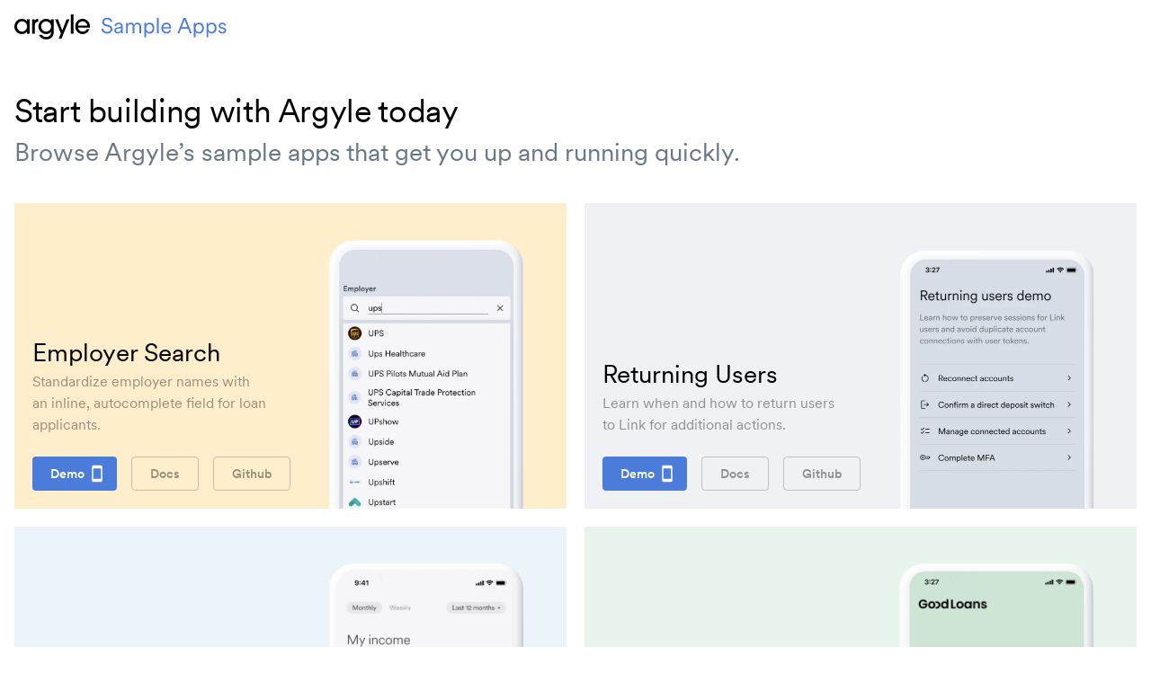

--- FILE ---
content_type: text/html; charset=utf-8
request_url: https://sampleapps.argyle.com/
body_size: 4987
content:
<!DOCTYPE html><html><head><meta charSet="utf-8"/><title>Argyle Sample Apps</title><meta name="viewport" content="width=device-width, initial-scale=1, viewport-fit=cover, maximum-scale=5, minimum-scale=1, user-scalable=yes"/><meta name="keywords" content="cash advance apps, direct deposit apps, employment verification api, income verification api, direct deposit api, payouts api, verify employment api, alternative data, alternative credit data, alternative data lending, alternative data for lending, employment data"/><meta name="description" itemProp="description" content="Check out Argyle’s new app templates that help you simplify implementation and reduce your time to market."/><meta itemProp="image" content="https://res.cloudinary.com/argyle-media/image/upload/v1659706306/argyle-x/homepage/meta-home.png"/><meta property="og:type" content="website"/><meta property="og:url" content="https://sampleapps.argyle.com/"/><meta property="og:title" content="Sample Apps to Accelerate Your Build"/><meta property="og:description" content="Check out Argyle’s new app templates that help you simplify implementation and reduce your time to market."/><meta property="og:image" content="https://res.cloudinary.com/argyle-media/image/upload/v1659706306/argyle-x/homepage/meta-home.png"/><meta property="twitter:card" content="summary_large_image"/><meta property="twitter:url" content="https://sampleapps.argyle.com/"/><meta property="twitter:title" content="Sample Apps to Accelerate Your Build"/><meta property="twitter:description" content="Check out Argyle’s new app templates that help you simplify implementation and reduce your time to market."/><meta property="twitter:image" content="https://res.cloudinary.com/argyle-media/image/upload/v1659706306/argyle-x/homepage/meta-home.png"/><meta name="robots" content="index, follow"/><link rel="icon" href="/favicon.ico"/><meta name="next-head-count" content="18"/><link rel="preload" href="/_next/static/css/ca98a515d39d3b55.css" as="style"/><link rel="stylesheet" href="/_next/static/css/ca98a515d39d3b55.css" data-n-g=""/><noscript data-n-css=""></noscript><script defer="" nomodule="" src="/_next/static/chunks/polyfills-78c92fac7aa8fdd8.js"></script><script src="/_next/static/chunks/webpack-ee7e63bc15b31913.js" defer=""></script><script src="/_next/static/chunks/framework-305cb810cde7afac.js" defer=""></script><script src="/_next/static/chunks/main-7834c4bd6eea7df9.js" defer=""></script><script src="/_next/static/chunks/pages/_app-5270bf69a56f95a3.js" defer=""></script><script src="/_next/static/chunks/978-b1505f19775f016d.js" defer=""></script><script src="/_next/static/chunks/pages/index-e1358c4b98797913.js" defer=""></script><script src="/_next/static/FfrgGChEuvpiCO0Z7TFNZ/_buildManifest.js" defer=""></script><script src="/_next/static/FfrgGChEuvpiCO0Z7TFNZ/_ssgManifest.js" defer=""></script></head><body><div id="__next"><script async="" src="https://www.googletagmanager.com/gtag/js?id=undefined"></script><div class="mx-auto flex flex-col"><div class="mx-auto px-4 min-h-screen flex flex-col w-full max-w-[1600px]"><header class="flex mt-16 mb-60 items-center"><a target="_blank" href="https://develop.argyle.com"><svg width="84" height="28" fill="none" viewBox="0 0 84 28" class="mr-12 hidden xl:block"><path fill="currentColor" fill-rule="evenodd" d="M62.756 21.531h3.002V0h-3.002v21.531zM19.687 5.411v16.12h3.002v-9.05c0-2.705 1.329-4.305 3.926-4.393V4.975c-2.107.117-3.348.815-4.07 1.891h-.058V5.412h-2.8zM8.457 7.74c3.32 0 5.571 2.618 5.571 5.76 0 3.055-2.453 5.674-5.57 5.674-3.003 0-5.456-2.647-5.456-5.674 0-3.17 2.453-5.76 5.455-5.76zm5.513 11.289v2.502h3.002V5.412H13.97v2.27h-.057c-1.241-1.834-3.204-2.707-5.542-2.707C3.666 4.975 0 8.583 0 13.733c0 4.656 3.81 8.205 8.486 8.205 2.28 0 4.301-.99 5.427-2.91h.057zm26.847-5.558c0-3.782-2.857-5.732-5.628-5.732-2.973 0-5.484 2.59-5.484 5.732 0 3.085 2.54 5.703 5.513 5.703 3.493 0 5.6-3.084 5.6-5.703zm-.057 5.936c-1.242 1.688-3.233 2.532-5.514 2.532-4.59 0-8.543-3.987-8.543-8.351 0-4.86 3.752-8.613 8.572-8.613 2.079 0 4.273.873 5.542 2.3V5.411h3.002v13.995c0 5.237-3.204 8.466-8.63 8.466-3.666 0-6.552-1.949-7.91-5.09h3.35c1.125 1.6 2.626 2.327 4.589 2.327 3.666 0 5.6-2.008 5.6-5.703h-.058zm10.906 1.804l-2.337 5.703h3.116l8.833-21.502h-3.233l-4.82 12.511-4.705-12.51h-3.233l6.379 15.798zM75.802 7.739c2.57 0 4.965 1.979 5.196 4.714H70.664c.231-2.764 2.685-4.714 5.138-4.714zm.116 11.435c-2.453 0-4.561-1.716-5.254-4.393h13.25c.086-.553.086-1.019.086-1.513 0-4.627-3.579-8.293-8.284-8.293-4.243 0-8.054 3.55-8.054 8.642 0 4.306 3.638 8.322 8.14 8.322 3.435 0 6.437-2.154 7.679-5.471h-3.002c-.924 1.717-2.685 2.706-4.56 2.706z" clip-rule="evenodd"></path></svg><svg width="70" height="23" fill="none" viewBox="0 0 84 28" class="mr-12 block xl:hidden"><path fill="currentColor" fill-rule="evenodd" d="M62.756 21.531h3.002V0h-3.002v21.531zM19.687 5.411v16.12h3.002v-9.05c0-2.705 1.329-4.305 3.926-4.393V4.975c-2.107.117-3.348.815-4.07 1.891h-.058V5.412h-2.8zM8.457 7.74c3.32 0 5.571 2.618 5.571 5.76 0 3.055-2.453 5.674-5.57 5.674-3.003 0-5.456-2.647-5.456-5.674 0-3.17 2.453-5.76 5.455-5.76zm5.513 11.289v2.502h3.002V5.412H13.97v2.27h-.057c-1.241-1.834-3.204-2.707-5.542-2.707C3.666 4.975 0 8.583 0 13.733c0 4.656 3.81 8.205 8.486 8.205 2.28 0 4.301-.99 5.427-2.91h.057zm26.847-5.558c0-3.782-2.857-5.732-5.628-5.732-2.973 0-5.484 2.59-5.484 5.732 0 3.085 2.54 5.703 5.513 5.703 3.493 0 5.6-3.084 5.6-5.703zm-.057 5.936c-1.242 1.688-3.233 2.532-5.514 2.532-4.59 0-8.543-3.987-8.543-8.351 0-4.86 3.752-8.613 8.572-8.613 2.079 0 4.273.873 5.542 2.3V5.411h3.002v13.995c0 5.237-3.204 8.466-8.63 8.466-3.666 0-6.552-1.949-7.91-5.09h3.35c1.125 1.6 2.626 2.327 4.589 2.327 3.666 0 5.6-2.008 5.6-5.703h-.058zm10.906 1.804l-2.337 5.703h3.116l8.833-21.502h-3.233l-4.82 12.511-4.705-12.51h-3.233l6.379 15.798zM75.802 7.739c2.57 0 4.965 1.979 5.196 4.714H70.664c.231-2.764 2.685-4.714 5.138-4.714zm.116 11.435c-2.453 0-4.561-1.716-5.254-4.393h13.25c.086-.553.086-1.019.086-1.513 0-4.627-3.579-8.293-8.284-8.293-4.243 0-8.054 3.55-8.054 8.642 0 4.306 3.638 8.322 8.14 8.322 3.435 0 6.437-2.154 7.679-5.471h-3.002c-.924 1.717-2.685 2.706-4.56 2.706z" clip-rule="evenodd"></path></svg></a><a target="_self" href="/"><svg width="140" height="23" viewBox="0 0 140 23" fill="currentColor" class="mr-12 hidden xl:block"><path d="M12.792 4.848C12.36 2.88 10.8.648 7.128.648c-3.072 0-5.52 2.28-5.52 4.944 0 2.496 1.704 4.032 4.056 4.56l2.496.552c1.8.408 2.76 1.488 2.76 2.88 0 1.632-1.32 2.928-3.768 2.928-2.688 0-4.152-1.824-4.344-3.84l-1.896.6c.312 2.496 2.304 5.064 6.24 5.064 3.552 0 5.784-2.304 5.784-4.92 0-2.4-1.632-4.104-4.368-4.704L6.072 8.16c-1.56-.336-2.448-1.32-2.448-2.688 0-1.728 1.56-3.024 3.528-3.024 2.448.024 3.576 1.608 3.84 3.048l1.8-.648Zm2.28 10.104c0 1.752 1.416 3.384 3.792 3.384 2.064 0 3.312-1.128 3.816-2.064 0 .888.096 1.464.144 1.728h1.872c-.072-.36-.144-.96-.144-1.92v-5.808c0-2.232-1.368-4.104-4.632-4.104-2.472 0-4.392 1.488-4.632 3.672l1.824.432C17.28 8.808 18.288 7.8 19.968 7.8c1.8 0 2.664.984 2.664 2.28 0 .504-.192.864-1.032.984l-3.096.456c-2.016.288-3.432 1.416-3.432 3.432Zm4.032 1.752c-1.32 0-2.112-.912-2.112-1.848 0-1.128.792-1.752 1.896-1.92l3.744-.552v.768c0 2.448-1.536 3.552-3.528 3.552Zm10.937-10.2h-1.872V18h1.92v-6.96c0-1.8 1.128-3.144 2.856-3.144 1.824 0 2.664 1.224 2.664 2.808V18h1.92v-6.984c0-1.728 1.152-3.12 2.856-3.12 1.8 0 2.64 1.224 2.64 2.808V18h1.92v-7.512c0-2.88-1.872-4.32-3.96-4.32-1.632 0-3.072.72-3.888 2.352-.576-1.512-1.944-2.352-3.528-2.352-1.488 0-2.88.768-3.528 1.968V6.504ZM50.456 22.56v-6.336c.6 1.08 1.92 2.112 3.888 2.112 3.312 0 5.28-2.664 5.28-6.096s-1.848-6.072-5.232-6.072c-2.04 0-3.384 1.08-3.984 2.256v-1.92h-1.872V22.56h1.92Zm3.6-5.952c-2.208 0-3.648-1.824-3.648-4.368 0-2.544 1.416-4.344 3.648-4.344s3.648 1.8 3.648 4.344c0 2.544-1.44 4.368-3.648 4.368ZM64.52 18V.648h-1.92V18h1.92Zm4.975-6.864c.12-1.704 1.464-3.264 3.456-3.264 2.184 0 3.36 1.44 3.408 3.264h-6.864Zm7.128 3c-.456 1.368-1.512 2.472-3.456 2.472-2.064 0-3.72-1.56-3.72-3.744v-.096h8.856c.024-.168.048-.432.048-.672 0-3.504-1.944-5.928-5.424-5.928-2.904 0-5.448 2.424-5.448 6.048 0 3.864 2.616 6.12 5.688 6.12 2.664 0 4.464-1.608 5.112-3.6l-1.656-.6ZM99.101 18h2.184L94.445.984h-2.352L85.277 18h2.184l1.896-4.968h7.8L99.1 18ZM93.245 3.048l3.192 8.136h-6.36l3.168-8.136Zm12.289 19.512v-6.336c.6 1.08 1.92 2.112 3.888 2.112 3.312 0 5.28-2.664 5.28-6.096s-1.848-6.072-5.232-6.072c-2.04 0-3.384 1.08-3.984 2.256v-1.92h-1.872V22.56h1.92Zm3.6-5.952c-2.208 0-3.648-1.824-3.648-4.368 0-2.544 1.416-4.344 3.648-4.344s3.648 1.8 3.648 4.344c0 2.544-1.44 4.368-3.648 4.368Zm10.463 5.952v-6.336c.6 1.08 1.92 2.112 3.888 2.112 3.312 0 5.28-2.664 5.28-6.096s-1.848-6.072-5.232-6.072c-2.04 0-3.384 1.08-3.984 2.256v-1.92h-1.872V22.56h1.92Zm3.6-5.952c-2.208 0-3.648-1.824-3.648-4.368 0-2.544 1.416-4.344 3.648-4.344s3.648 1.8 3.648 4.344c0 2.544-1.44 4.368-3.648 4.368Zm7.606-1.632c.192 1.44 1.56 3.36 4.584 3.36 2.736 0 4.152-1.824 4.152-3.48 0-1.704-1.104-2.88-3.12-3.336l-1.872-.432c-1.008-.24-1.512-.744-1.512-1.56 0-.96.936-1.728 2.136-1.728 1.824 0 2.424 1.272 2.568 2.064l1.704-.624c-.264-1.176-1.296-3.072-4.272-3.072-2.184 0-4.008 1.56-4.008 3.48 0 1.656 1.104 2.784 2.856 3.192l1.872.432c1.056.24 1.752.816 1.752 1.68 0 .984-.864 1.752-2.232 1.752-1.728 0-2.712-1.008-2.88-2.328l-1.728.6Z" fill="#4C7CDA"></path></svg><svg width="106" height="28" viewBox="0 0 140 23" fill="currentColor" class="mr-12 block xl:hidden"><path d="M12.792 4.848C12.36 2.88 10.8.648 7.128.648c-3.072 0-5.52 2.28-5.52 4.944 0 2.496 1.704 4.032 4.056 4.56l2.496.552c1.8.408 2.76 1.488 2.76 2.88 0 1.632-1.32 2.928-3.768 2.928-2.688 0-4.152-1.824-4.344-3.84l-1.896.6c.312 2.496 2.304 5.064 6.24 5.064 3.552 0 5.784-2.304 5.784-4.92 0-2.4-1.632-4.104-4.368-4.704L6.072 8.16c-1.56-.336-2.448-1.32-2.448-2.688 0-1.728 1.56-3.024 3.528-3.024 2.448.024 3.576 1.608 3.84 3.048l1.8-.648Zm2.28 10.104c0 1.752 1.416 3.384 3.792 3.384 2.064 0 3.312-1.128 3.816-2.064 0 .888.096 1.464.144 1.728h1.872c-.072-.36-.144-.96-.144-1.92v-5.808c0-2.232-1.368-4.104-4.632-4.104-2.472 0-4.392 1.488-4.632 3.672l1.824.432C17.28 8.808 18.288 7.8 19.968 7.8c1.8 0 2.664.984 2.664 2.28 0 .504-.192.864-1.032.984l-3.096.456c-2.016.288-3.432 1.416-3.432 3.432Zm4.032 1.752c-1.32 0-2.112-.912-2.112-1.848 0-1.128.792-1.752 1.896-1.92l3.744-.552v.768c0 2.448-1.536 3.552-3.528 3.552Zm10.937-10.2h-1.872V18h1.92v-6.96c0-1.8 1.128-3.144 2.856-3.144 1.824 0 2.664 1.224 2.664 2.808V18h1.92v-6.984c0-1.728 1.152-3.12 2.856-3.12 1.8 0 2.64 1.224 2.64 2.808V18h1.92v-7.512c0-2.88-1.872-4.32-3.96-4.32-1.632 0-3.072.72-3.888 2.352-.576-1.512-1.944-2.352-3.528-2.352-1.488 0-2.88.768-3.528 1.968V6.504ZM50.456 22.56v-6.336c.6 1.08 1.92 2.112 3.888 2.112 3.312 0 5.28-2.664 5.28-6.096s-1.848-6.072-5.232-6.072c-2.04 0-3.384 1.08-3.984 2.256v-1.92h-1.872V22.56h1.92Zm3.6-5.952c-2.208 0-3.648-1.824-3.648-4.368 0-2.544 1.416-4.344 3.648-4.344s3.648 1.8 3.648 4.344c0 2.544-1.44 4.368-3.648 4.368ZM64.52 18V.648h-1.92V18h1.92Zm4.975-6.864c.12-1.704 1.464-3.264 3.456-3.264 2.184 0 3.36 1.44 3.408 3.264h-6.864Zm7.128 3c-.456 1.368-1.512 2.472-3.456 2.472-2.064 0-3.72-1.56-3.72-3.744v-.096h8.856c.024-.168.048-.432.048-.672 0-3.504-1.944-5.928-5.424-5.928-2.904 0-5.448 2.424-5.448 6.048 0 3.864 2.616 6.12 5.688 6.12 2.664 0 4.464-1.608 5.112-3.6l-1.656-.6ZM99.101 18h2.184L94.445.984h-2.352L85.277 18h2.184l1.896-4.968h7.8L99.1 18ZM93.245 3.048l3.192 8.136h-6.36l3.168-8.136Zm12.289 19.512v-6.336c.6 1.08 1.92 2.112 3.888 2.112 3.312 0 5.28-2.664 5.28-6.096s-1.848-6.072-5.232-6.072c-2.04 0-3.384 1.08-3.984 2.256v-1.92h-1.872V22.56h1.92Zm3.6-5.952c-2.208 0-3.648-1.824-3.648-4.368 0-2.544 1.416-4.344 3.648-4.344s3.648 1.8 3.648 4.344c0 2.544-1.44 4.368-3.648 4.368Zm10.463 5.952v-6.336c.6 1.08 1.92 2.112 3.888 2.112 3.312 0 5.28-2.664 5.28-6.096s-1.848-6.072-5.232-6.072c-2.04 0-3.384 1.08-3.984 2.256v-1.92h-1.872V22.56h1.92Zm3.6-5.952c-2.208 0-3.648-1.824-3.648-4.368 0-2.544 1.416-4.344 3.648-4.344s3.648 1.8 3.648 4.344c0 2.544-1.44 4.368-3.648 4.368Zm7.606-1.632c.192 1.44 1.56 3.36 4.584 3.36 2.736 0 4.152-1.824 4.152-3.48 0-1.704-1.104-2.88-3.12-3.336l-1.872-.432c-1.008-.24-1.512-.744-1.512-1.56 0-.96.936-1.728 2.136-1.728 1.824 0 2.424 1.272 2.568 2.064l1.704-.624c-.264-1.176-1.296-3.072-4.272-3.072-2.184 0-4.008 1.56-4.008 3.48 0 1.656 1.104 2.784 2.856 3.192l1.872.432c1.056.24 1.752.816 1.752 1.68 0 .984-.864 1.752-2.232 1.752-1.728 0-2.712-1.008-2.88-2.328l-1.728.6Z" fill="#4C7CDA"></path></svg></a></header><h1 class="text-pageTitle font-normal tracking-[-.01em] text-black pb-8">Start building with Argyle today</h1><h2 class="text-subheading xl:text-heading font-normal text-misty-600 pb-40">Browse Argyle’s sample apps that get you up and running quickly.</h2><div class="grid w-full gap-60 xl:gap-20  grid-cols-1 xl:grid-cols-2"><div class="block xl:flex min-h-[340px] w-full bg-transparent overflow-hidden bg-white xl:bg-yellow-100"><div class="flex xl:hidden w-full h-full max-h-[160px] mx-auto relative overflow-hidden bg-misty-100"><picture class="max-h-[140px] mx-auto relative block w-full h-full max-w-[140px] pt-20"><source srcSet="https://res.cloudinary.com/argyle-media/image/upload/dpr_auto,q_90/v1659695034/argyle-x/homepage/employer-search-mobile-v2.webp" type="image/webp"/><img src="https://res.cloudinary.com/argyle-media/image/upload/dpr_auto,q_90/v1659695034/argyle-x/homepage/employer-search-mobile-v2.webp" alt="Employer Search" width="140" height="140"/></picture></div><div class="max-w-[302px] mt-20 xl:mt-auto xl:pl-20 pb-20 pr-20"><h1 class="text-title font-normal pb-8 pointer-events-none">Employer Search</h1><p class="text-base font-normal text-gray-T40 leading-[24px] pb-24 pointer-events-none">Standardize employer names with an inline, autocomplete field for loan applicants.</p><div class="flex"><a href="https://sampleapps.argyle.com/employer-search" target="_blank" class="text-sm font-medium rounded px-20 py-8 flex items-center cursor-pointer mr-16 pl-20 pr-16 py-8 text-white bg-blue-600 hover:bg-black transition-button">Demo<div class="ml-8"><svg width="12" height="20" fill="currentColor" viewBox="0 0 12 20"><path d="M10.18 15.82V4.18H1.82v11.64h8.36Zm0-14.96c.442 0 .82.169 1.133.507.338.313.507.69.507 1.133v15c0 .443-.169.833-.508 1.172-.312.338-.69.508-1.132.508H1.82c-.442 0-.833-.17-1.172-.508A1.676 1.676 0 0 1 .18 17.5v-15c0-.443.156-.833.468-1.172C.987.99 1.378.82 1.82.82l8.36.04Z" fill="#fff"></path></svg></div></a><a href="https://argyle.com/docs/overview/employer-search" target="_blank" class="text-sm font-medium rounded px-20 py-8 flex items-center cursor-pointer mr-16 bg-transparent text-gray-T40 border border-gray-T20 hover:border-blue-600 hover:text-blue-600 transition-button">Docs</a><a href="https://github.com/argyle-sample-apps/employer-search" target="_blank" class="text-sm font-medium rounded px-20 py-8 flex items-center cursor-pointer bg-transparent text-gray-T40 border border-gray-T20 hover:border-blue-600 hover:text-blue-600 transition-button">Github</a></div></div><div class="hidden xl:block ml-auto relative w-full h-full xl:max-w-[216px] xl:max-h-[300px] xl:mr-48 mr-20 xl:mt-auto"><picture><source srcSet="https://res.cloudinary.com/argyle-media/image/upload/dpr_auto,q_90/v1659695034/argyle-x/homepage/employer-search-v2.webp" type="image/webp"/><img src="https://res.cloudinary.com/argyle-media/image/upload/dpr_auto,q_90/v1659695034/argyle-x/homepage/employer-search-v2.webp" alt="Employer Search" width="216" height="300"/></picture></div></div><div class="block xl:flex min-h-[340px] w-full bg-transparent overflow-hidden bg-white xl:bg-misty-100"><div class="flex xl:hidden w-full h-full max-h-[160px] mx-auto relative overflow-hidden bg-misty-100"><picture class="max-h-[140px] mx-auto relative block w-full h-full max-w-[140px] mt-auto mx-auto pt-3 xl:pt2 xl:max-w-[216px] xl:max-h-[300px] xl:mr-48 xl:mt-auto"><source srcSet="https://res.cloudinary.com/argyle-media/image/upload/dpr_auto,q_90/v1659695034/argyle-x/homepage/returning-users-mobile.webp" type="image/webp"/><img src="https://res.cloudinary.com/argyle-media/image/upload/dpr_auto,q_90/v1659695034/argyle-x/homepage/returning-users-mobile.webp" alt="Returning Users" width="140" height="140"/></picture></div><div class="max-w-[302px] mt-20 xl:mt-auto xl:pl-20 pb-20 pr-20"><h1 class="text-title font-normal pb-8 pointer-events-none">Returning Users</h1><p class="text-base font-normal text-gray-T40 leading-[24px] pb-24 pointer-events-none">Learn when and how to return users to Link for additional actions.</p><div class="flex"><a href="https://sampleapps.argyle.com/returning-users" target="_blank" class="text-sm font-medium rounded px-20 py-8 flex items-center cursor-pointer mr-16 pl-20 pr-16 py-8 text-white bg-blue-600 hover:bg-black transition-button">Demo<div class="ml-8"><svg width="12" height="20" fill="currentColor" viewBox="0 0 12 20"><path d="M10.18 15.82V4.18H1.82v11.64h8.36Zm0-14.96c.442 0 .82.169 1.133.507.338.313.507.69.507 1.133v15c0 .443-.169.833-.508 1.172-.312.338-.69.508-1.132.508H1.82c-.442 0-.833-.17-1.172-.508A1.676 1.676 0 0 1 .18 17.5v-15c0-.443.156-.833.468-1.172C.987.99 1.378.82 1.82.82l8.36.04Z" fill="#fff"></path></svg></div></a><a href="https://argyle.com/docs/overview/returning-users" target="_blank" class="text-sm font-medium rounded px-20 py-8 flex items-center cursor-pointer mr-16 bg-transparent text-gray-T40 border border-gray-T20 hover:border-blue-600 hover:text-blue-600 transition-button">Docs</a><a href="https://github.com/argyle-sample-apps/returning-users" target="_blank" class="text-sm font-medium rounded px-20 py-8 flex items-center cursor-pointer bg-transparent text-gray-T40 border border-gray-T20 hover:border-blue-600 hover:text-blue-600 transition-button">Github</a></div></div><div class="hidden xl:block ml-auto relative w-full h-full max-w-[140px] mt-auto mx-auto pt-3 xl:pt2 xl:max-w-[216px] xl:max-h-[300px] xl:mr-48 xl:mt-auto"><picture><source srcSet="https://res.cloudinary.com/argyle-media/image/upload/dpr_auto,q_90/v1659695034/argyle-x/homepage/returning-users.webp" type="image/webp"/><img src="https://res.cloudinary.com/argyle-media/image/upload/dpr_auto,q_90/v1659695034/argyle-x/homepage/returning-users.webp" alt="Returning Users" width="216" height="300"/></picture></div></div><div class="block xl:flex min-h-[340px] w-full bg-transparent overflow-hidden bg-white xl:bg-cyan-100"><div class="flex xl:hidden w-full h-full max-h-[160px] mx-auto relative overflow-hidden bg-cyan-100"><picture class="max-h-[140px] mx-auto relative block w-full h-full max-w-[140px] pt-20"><source srcSet="https://res.cloudinary.com/argyle-media/image/upload/dpr_auto,q_90/v1659695034/argyle-x/homepage/income-visualizer-line-desktop.webp" type="image/webp"/><img src="https://res.cloudinary.com/argyle-media/image/upload/dpr_auto,q_90/v1659695034/argyle-x/homepage/income-visualizer-line-desktop.webp" alt="Income Visualizer" width="140" height="140"/></picture></div><div class="max-w-[302px] mt-20 xl:mt-auto xl:pl-20 pb-20 pr-20"><h1 class="text-title font-normal pb-8 pointer-events-none">Income Visualizer</h1><p class="text-base font-normal text-gray-T40 leading-[24px] pb-24 pointer-events-none">Visualize income data for your customers and provide valuable insights.</p><div class="flex"><a href="https://sampleapps.argyle.com/income-visualizer" target="_blank" class="text-sm font-medium rounded px-20 py-8 flex items-center cursor-pointer mr-16 pl-20 pr-16 py-8 text-white bg-blue-600 hover:bg-black transition-button">Demo<div class="ml-8"><svg width="12" height="20" fill="currentColor" viewBox="0 0 12 20"><path d="M10.18 15.82V4.18H1.82v11.64h8.36Zm0-14.96c.442 0 .82.169 1.133.507.338.313.507.69.507 1.133v15c0 .443-.169.833-.508 1.172-.312.338-.69.508-1.132.508H1.82c-.442 0-.833-.17-1.172-.508A1.676 1.676 0 0 1 .18 17.5v-15c0-.443.156-.833.468-1.172C.987.99 1.378.82 1.82.82l8.36.04Z" fill="#fff"></path></svg></div></a><a href="https://argyle.com/docs/overview/income-visualizer" target="_blank" class="text-sm font-medium rounded px-20 py-8 flex items-center cursor-pointer mr-16 bg-transparent text-gray-T40 border border-gray-T20 hover:border-blue-600 hover:text-blue-600 transition-button">Docs</a><a href="https://github.com/argyle-sample-apps/income-visualizer" target="_blank" class="text-sm font-medium rounded px-20 py-8 flex items-center cursor-pointer bg-transparent text-gray-T40 border border-gray-T20 hover:border-blue-600 hover:text-blue-600 transition-button">Github</a></div></div><div class="hidden xl:block ml-auto relative w-full h-full xl:max-w-[216px] xl:max-h-[300px] xl:mr-48 mr-20 xl:mt-auto"><picture><source srcSet="https://res.cloudinary.com/argyle-media/image/upload/dpr_auto,q_90/v1659695034/argyle-x/homepage/income-visualizer-line-desktop.webp" type="image/webp"/><img src="https://res.cloudinary.com/argyle-media/image/upload/dpr_auto,q_90/v1659695034/argyle-x/homepage/income-visualizer-line-desktop.webp" alt="Income Visualizer" width="216" height="300"/></picture></div></div><div class="block xl:flex min-h-[340px] w-full bg-transparent overflow-hidden bg-white xl:bg-green-100"><div class="flex xl:hidden w-full h-full max-h-[160px] mx-auto relative overflow-hidden bg-green-100"><picture class="max-h-[140px] mx-auto relative block w-full h-full max-w-[140px] pt-20"><source srcSet="https://res.cloudinary.com/argyle-media/image/upload/dpr_auto,q_90/v1659695034/argyle-x/homepage/ewa-desktop.webp" type="image/webp"/><img src="https://res.cloudinary.com/argyle-media/image/upload/dpr_auto,q_90/v1659695034/argyle-x/homepage/ewa-desktop.webp" alt="EWA App" width="140" height="140"/></picture></div><div class="max-w-[302px] mt-20 xl:mt-auto xl:pl-20 pb-20 pr-20"><h1 class="text-title font-normal pb-8 pointer-events-none">EWA App</h1><p class="text-base font-normal text-gray-T40 leading-[24px] pb-24 pointer-events-none">Implement an earned wage access (EWA) solution for your customers.</p><div class="flex"><a href="https://sampleapps.argyle.com/ewa" target="_blank" class="text-sm font-medium rounded px-20 py-8 flex items-center cursor-pointer mr-16 pl-20 pr-16 py-8 text-white bg-blue-600 hover:bg-black transition-button">Demo<div class="ml-8"><svg width="12" height="20" fill="currentColor" viewBox="0 0 12 20"><path d="M10.18 15.82V4.18H1.82v11.64h8.36Zm0-14.96c.442 0 .82.169 1.133.507.338.313.507.69.507 1.133v15c0 .443-.169.833-.508 1.172-.312.338-.69.508-1.132.508H1.82c-.442 0-.833-.17-1.172-.508A1.676 1.676 0 0 1 .18 17.5v-15c0-.443.156-.833.468-1.172C.987.99 1.378.82 1.82.82l8.36.04Z" fill="#fff"></path></svg></div></a><a href="https://argyle.com/docs/overview/ewa-app" target="_blank" class="text-sm font-medium rounded px-20 py-8 flex items-center cursor-pointer mr-16 bg-transparent text-gray-T40 border border-gray-T20 hover:border-blue-600 hover:text-blue-600 transition-button">Docs</a><a href="https://github.com/argyle-sample-apps/ewa" target="_blank" class="text-sm font-medium rounded px-20 py-8 flex items-center cursor-pointer bg-transparent text-gray-T40 border border-gray-T20 hover:border-blue-600 hover:text-blue-600 transition-button">Github</a></div></div><div class="hidden xl:block ml-auto relative w-full h-full xl:max-w-[216px] xl:max-h-[300px] xl:mr-48 mr-20 xl:mt-auto"><picture><source srcSet="https://res.cloudinary.com/argyle-media/image/upload/dpr_auto,q_90/v1659695034/argyle-x/homepage/ewa-desktop.webp" type="image/webp"/><img src="https://res.cloudinary.com/argyle-media/image/upload/dpr_auto,q_90/v1659695034/argyle-x/homepage/ewa-desktop.webp" alt="EWA App" width="216" height="300"/></picture></div></div><div class="block xl:flex min-h-[340px] w-full bg-transparent overflow-hidden bg-white xl:bg-olive-100"><div class="flex xl:hidden w-full h-full max-h-[160px] mx-auto relative overflow-hidden bg-olive-100"><picture class="max-h-[140px] mx-auto relative block w-full h-full max-w-[140px] pt-20"><source srcSet="https://res.cloudinary.com/argyle-media/image/upload/dpr_auto,q_90/v1659695034/argyle-x/homepage/loan-app-mobile.webp" type="image/webp"/><img src="https://res.cloudinary.com/argyle-media/image/upload/dpr_auto,q_90/v1659695034/argyle-x/homepage/loan-app-mobile.webp" alt="Loan App" width="140" height="140"/></picture></div><div class="max-w-[302px] mt-20 xl:mt-auto xl:pl-20 pb-20 pr-20"><h1 class="text-title font-normal pb-8 pointer-events-none">Loan App</h1><p class="text-base font-normal text-gray-T40 leading-[24px] pb-24 pointer-events-none">Implement a modern loan application powered by income data.</p><div class="flex"><a href="https://sampleapps.argyle.com/loan-app" target="_blank" class="text-sm font-medium rounded px-20 py-8 flex items-center cursor-pointer mr-16 pl-20 pr-16 py-8 text-white bg-blue-600 hover:bg-black transition-button">Demo<div class="ml-8"><svg width="12" height="20" fill="currentColor" viewBox="0 0 12 20"><path d="M10.18 15.82V4.18H1.82v11.64h8.36Zm0-14.96c.442 0 .82.169 1.133.507.338.313.507.69.507 1.133v15c0 .443-.169.833-.508 1.172-.312.338-.69.508-1.132.508H1.82c-.442 0-.833-.17-1.172-.508A1.676 1.676 0 0 1 .18 17.5v-15c0-.443.156-.833.468-1.172C.987.99 1.378.82 1.82.82l8.36.04Z" fill="#fff"></path></svg></div></a><a href="https://argyle.com/docs/overview/loan-app" target="_blank" class="text-sm font-medium rounded px-20 py-8 flex items-center cursor-pointer mr-16 bg-transparent text-gray-T40 border border-gray-T20 hover:border-blue-600 hover:text-blue-600 transition-button">Docs</a><a href="https://github.com/argyle-sample-apps/loan-app" target="_blank" class="text-sm font-medium rounded px-20 py-8 flex items-center cursor-pointer bg-transparent text-gray-T40 border border-gray-T20 hover:border-blue-600 hover:text-blue-600 transition-button">Github</a></div></div><div class="hidden xl:block ml-auto relative w-full h-full xl:max-w-[216px] xl:max-h-[300px] xl:mr-48 mr-20 xl:mt-auto"><picture><source srcSet="https://res.cloudinary.com/argyle-media/image/upload/dpr_auto,q_90/v1659695034/argyle-x/homepage/loan-app.webp" type="image/webp"/><img src="https://res.cloudinary.com/argyle-media/image/upload/dpr_auto,q_90/v1659695034/argyle-x/homepage/loan-app.webp" alt="Loan App" width="216" height="300"/></picture></div></div><div class="block xl:flex min-h-[340px] w-full bg-transparent overflow-hidden bg-white xl:bg-misty-100"><div class="flex xl:hidden w-full h-full max-h-[160px] mx-auto relative overflow-hidden bg-yellow-100"><picture class="max-h-[140px] mx-auto relative block w-full h-full max-w-[140px] pt-20"><source srcSet="https://res.cloudinary.com/argyle-media/image/upload/dpr_auto,q_90/v1659695034/argyle-x/homepage/bank-app-mobile.webp" type="image/webp"/><img src="https://res.cloudinary.com/argyle-media/image/upload/dpr_auto,q_90/v1659695034/argyle-x/homepage/bank-app-mobile.webp" alt="Bank App" width="140" height="140"/></picture></div><div class="max-w-[302px] mt-20 xl:mt-auto xl:pl-20 pb-20 pr-20"><h1 class="text-title font-normal pb-8 pointer-events-none">Bank App</h1><p class="text-base font-normal text-gray-T40 leading-[24px] pb-24 pointer-events-none">Implement a modern banking application powered by income data.</p><div class="flex"><a href="https://sampleapps.argyle.com/bank" target="_blank" class="text-sm font-medium rounded px-20 py-8 flex items-center cursor-pointer mr-16 pl-20 pr-16 py-8 text-white bg-blue-600 hover:bg-black transition-button">Demo<div class="ml-8"><svg width="12" height="20" fill="currentColor" viewBox="0 0 12 20"><path d="M10.18 15.82V4.18H1.82v11.64h8.36Zm0-14.96c.442 0 .82.169 1.133.507.338.313.507.69.507 1.133v15c0 .443-.169.833-.508 1.172-.312.338-.69.508-1.132.508H1.82c-.442 0-.833-.17-1.172-.508A1.676 1.676 0 0 1 .18 17.5v-15c0-.443.156-.833.468-1.172C.987.99 1.378.82 1.82.82l8.36.04Z" fill="#fff"></path></svg></div></a><a href="https://argyle.com/docs/overview/bank-app" target="_blank" class="text-sm font-medium rounded px-20 py-8 flex items-center cursor-pointer mr-16 bg-transparent text-gray-T40 border border-gray-T20 hover:border-blue-600 hover:text-blue-600 transition-button">Docs</a><a href="https://github.com/argyle-sample-apps/bank" target="_blank" class="text-sm font-medium rounded px-20 py-8 flex items-center cursor-pointer bg-transparent text-gray-T40 border border-gray-T20 hover:border-blue-600 hover:text-blue-600 transition-button">Github</a></div></div><div class="hidden xl:block ml-auto relative w-full h-full xl:max-w-[216px] xl:max-h-[300px] xl:mr-48 mr-20 xl:mt-auto"><picture><source srcSet="https://res.cloudinary.com/argyle-media/image/upload/dpr_auto,q_90/v1659695034/argyle-x/homepage/bank-app.webp" type="image/webp"/><img src="https://res.cloudinary.com/argyle-media/image/upload/dpr_auto,q_90/v1659695034/argyle-x/homepage/bank-app.webp" alt="Bank App" width="216" height="300"/></picture></div></div><div class="block xl:flex min-h-[340px] w-full bg-transparent overflow-hidden bg-white xl:bg-misty-200"><div class="flex xl:hidden w-full h-full max-h-[160px] mx-auto relative overflow-hidden bg-misty-200"><picture class="max-h-[140px] mx-auto relative block w-full h-full max-w-[140px] mt-auto mx-auto pt-3 xl:pt2 xl:max-w-[216px] xl:max-h-[300px] xl:mr-48 xl:mt-auto"><source srcSet="https://res.cloudinary.com/argyle-media/image/upload/dpr_auto,q_90/v1659695034/argyle-x/homepage/application-autofill-desktop.webp" type="image/webp"/><img src="https://res.cloudinary.com/argyle-media/image/upload/dpr_auto,q_90/v1659695034/argyle-x/homepage/application-autofill-desktop.webp" alt="Application Autofill" width="140" height="129"/></picture></div><div class="max-w-[302px] mt-20 xl:mt-auto xl:pl-20 pb-20 pr-20"><h1 class="text-title font-normal pb-8 pointer-events-none">Application Autofill</h1><p class="text-base font-normal text-gray-T40 leading-[24px] pb-24 pointer-events-none">Let your users autofill application forms with payroll data.</p><div class="flex"><a href="https://sampleapps.argyle.com/application-autofill" target="_blank" class="text-sm font-medium rounded px-20 py-8 flex items-center cursor-pointer mr-16 pl-20 pr-16 py-8 text-white bg-blue-600 hover:bg-black transition-button">Demo<div class="ml-8"><svg width="12" height="20" fill="currentColor" viewBox="0 0 12 20"><path d="M10.18 15.82V4.18H1.82v11.64h8.36Zm0-14.96c.442 0 .82.169 1.133.507.338.313.507.69.507 1.133v15c0 .443-.169.833-.508 1.172-.312.338-.69.508-1.132.508H1.82c-.442 0-.833-.17-1.172-.508A1.676 1.676 0 0 1 .18 17.5v-15c0-.443.156-.833.468-1.172C.987.99 1.378.82 1.82.82l8.36.04Z" fill="#fff"></path></svg></div></a><a href="https://argyle.com/docs/overview/application-autofill" target="_blank" class="text-sm font-medium rounded px-20 py-8 flex items-center cursor-pointer mr-16 bg-transparent text-gray-T40 border border-gray-T20 hover:border-blue-600 hover:text-blue-600 transition-button">Docs</a><a href="https://github.com/argyle-sample-apps/application-autofill" target="_blank" class="text-sm font-medium rounded px-20 py-8 flex items-center cursor-pointer bg-transparent text-gray-T40 border border-gray-T20 hover:border-blue-600 hover:text-blue-600 transition-button">Github</a></div></div><div class="hidden xl:block ml-auto relative w-full h-full max-w-[140px] mt-auto mx-auto pt-3 xl:pt2 xl:max-w-[216px] xl:max-h-[300px] xl:mr-48 xl:mt-auto"><picture><source srcSet="https://res.cloudinary.com/argyle-media/image/upload/dpr_auto,q_90/v1659695034/argyle-x/homepage/application-autofill-mobile.webp" type="image/webp"/><img src="https://res.cloudinary.com/argyle-media/image/upload/dpr_auto,q_90/v1659695034/argyle-x/homepage/application-autofill-mobile.webp" alt="Application Autofill" width="216" height="300"/></picture></div></div><div class="block xl:flex min-h-[340px] w-full bg-transparent overflow-hidden bg-white xl:bg-orange-100"><div class="flex xl:hidden w-full h-full max-h-[160px] mx-auto relative overflow-hidden bg-orange-100"><picture class="max-h-[140px] mx-auto relative block w-full h-full pt-0 max-w-[250px] flex max-h-[140px] align-bottom mt-auto mb-0 mx-auto xl:max-w-[268px] xl:max-h-[244px] xl:mt-48 xl:mb-auto xl:ml-auto xl:mr-0 drop-shadow-image"><source srcSet="https://res.cloudinary.com/argyle-media/image/upload/dpr_auto,q_90/v1659695034/argyle-x/homepage/unit-pay-connector-mobile-no-bg.webp" type="image/webp"/><img src="https://res.cloudinary.com/argyle-media/image/upload/dpr_auto,q_90/v1659695034/argyle-x/homepage/unit-pay-connector-mobile-no-bg.webp" alt="Unit Pay Connector" width="220" height="142"/></picture></div><div class="max-w-[302px] mt-20 xl:mt-auto xl:pl-20 pb-20 pr-20"><h1 class="text-title font-normal pb-8 pointer-events-none">Unit Pay Connector</h1><p class="text-base font-normal text-gray-T40 leading-[24px] pb-24 pointer-events-none">Implement a solution for payment reconciliation with Argyle.</p><div class="flex"><a href="https://argyle.com/docs/overview/unit-pay-connector" target="_blank" class="text-sm font-medium rounded px-20 py-8 flex items-center cursor-pointer mr-16 bg-transparent text-gray-T40 border border-gray-T20 hover:border-blue-600 hover:text-blue-600 transition-button">Docs</a><a href="https://github.com/argyle-sample-apps/unit-connector" target="_blank" class="text-sm font-medium rounded px-20 py-8 flex items-center cursor-pointer bg-transparent text-gray-T40 border border-gray-T20 hover:border-blue-600 hover:text-blue-600 transition-button">Github</a></div></div><div class="hidden xl:block ml-auto relative w-full h-full pt-0 max-w-[250px] flex max-h-[140px] align-bottom mt-auto mb-0 mx-auto xl:max-w-[268px] xl:max-h-[244px] xl:mt-48 xl:mb-auto xl:ml-auto xl:mr-0 drop-shadow-image"><picture><source srcSet="https://res.cloudinary.com/argyle-media/image/upload/dpr_auto,q_90/v1659695034/argyle-x/homepage/unit-pay-connector-no-bg.webp" type="image/webp"/><img src="https://res.cloudinary.com/argyle-media/image/upload/dpr_auto,q_90/v1659695034/argyle-x/homepage/unit-pay-connector-no-bg.webp" alt="Unit Pay Connector" width="268" height="246"/></picture></div></div></div><footer class="flex mt-auto mb-24 pt-60"><a class="mr-20 text-sm text-gray-40">© Argyle Systems Inc.</a><a class="text-sm text-gray-40 hover:text-blue-600 transition-all" href="https://argyle.com/legal">Legal Terms</a></footer></div></div></div><script id="__NEXT_DATA__" type="application/json">{"props":{"pageProps":{}},"page":"/","query":{},"buildId":"FfrgGChEuvpiCO0Z7TFNZ","nextExport":true,"autoExport":true,"isFallback":false,"scriptLoader":[]}</script></body></html>

--- FILE ---
content_type: text/css; charset=UTF-8
request_url: https://sampleapps.argyle.com/_next/static/css/ca98a515d39d3b55.css
body_size: 2818
content:
/*
! tailwindcss v3.1.7 | MIT License | https://tailwindcss.com
*/*,:after,:before{box-sizing:border-box;border:0 solid #e5e7eb}:after,:before{--tw-content:""}html{line-height:1.5;-webkit-text-size-adjust:100%;-moz-tab-size:4;-o-tab-size:4;tab-size:4;font-family:CircularXX,ui-sans-serif,system-ui,-apple-system,BlinkMacSystemFont,Segoe UI,Roboto,Helvetica Neue,Arial,Noto Sans,sans-serif,Apple Color Emoji,Segoe UI Emoji,Segoe UI Symbol,Noto Color Emoji}body{margin:0;line-height:inherit}hr{height:0;color:inherit;border-top-width:1px}abbr:where([title]){-webkit-text-decoration:underline dotted;text-decoration:underline dotted}h1,h2,h3,h4,h5,h6{font-size:inherit;font-weight:inherit}a{text-decoration:inherit}b,strong{font-weight:bolder}code,kbd,pre,samp{font-family:ui-monospace,SFMono-Regular,Menlo,Monaco,Consolas,Liberation Mono,Courier New,monospace;font-size:1em}small{font-size:80%}sub,sup{font-size:75%;line-height:0;position:relative;vertical-align:baseline}sub{bottom:-.25em}sup{top:-.5em}table{text-indent:0;border-color:inherit;border-collapse:collapse}button,input,optgroup,select,textarea{font-family:inherit;font-size:100%;font-weight:inherit;line-height:inherit;color:inherit;margin:0;padding:0}button,select{text-transform:none}[type=button],[type=reset],[type=submit],button{-webkit-appearance:button;background-color:transparent;background-image:none}:-moz-focusring{outline:auto}:-moz-ui-invalid{box-shadow:none}progress{vertical-align:baseline}::-webkit-inner-spin-button,::-webkit-outer-spin-button{height:auto}[type=search]{-webkit-appearance:textfield;outline-offset:-2px}::-webkit-search-decoration{-webkit-appearance:none}::-webkit-file-upload-button{-webkit-appearance:button;font:inherit}summary{display:list-item}blockquote,dd,dl,figure,h1,h2,h3,h4,h5,h6,hr,p,pre{margin:0}fieldset{margin:0}fieldset,legend{padding:0}menu,ol,ul{list-style:none;margin:0;padding:0}textarea{resize:vertical}input::-moz-placeholder,textarea::-moz-placeholder{opacity:1;color:#9ca3af}input::placeholder,textarea::placeholder{opacity:1;color:#9ca3af}[role=button],button{cursor:pointer}:disabled{cursor:default}audio,canvas,embed,iframe,img,object,svg,video{display:block;vertical-align:middle}img,video{max-width:100%;height:auto}*,:after,:before{--tw-border-spacing-x:0;--tw-border-spacing-y:0;--tw-translate-x:0;--tw-translate-y:0;--tw-rotate:0;--tw-skew-x:0;--tw-skew-y:0;--tw-scale-x:1;--tw-scale-y:1;--tw-pan-x: ;--tw-pan-y: ;--tw-pinch-zoom: ;--tw-scroll-snap-strictness:proximity;--tw-ordinal: ;--tw-slashed-zero: ;--tw-numeric-figure: ;--tw-numeric-spacing: ;--tw-numeric-fraction: ;--tw-ring-inset: ;--tw-ring-offset-width:0px;--tw-ring-offset-color:#fff;--tw-ring-color:rgba(112,150,226,.5);--tw-ring-offset-shadow:0 0 #0000;--tw-ring-shadow:0 0 #0000;--tw-shadow:0 0 #0000;--tw-shadow-colored:0 0 #0000;--tw-blur: ;--tw-brightness: ;--tw-contrast: ;--tw-grayscale: ;--tw-hue-rotate: ;--tw-invert: ;--tw-saturate: ;--tw-sepia: ;--tw-drop-shadow: ;--tw-backdrop-blur: ;--tw-backdrop-brightness: ;--tw-backdrop-contrast: ;--tw-backdrop-grayscale: ;--tw-backdrop-hue-rotate: ;--tw-backdrop-invert: ;--tw-backdrop-opacity: ;--tw-backdrop-saturate: ;--tw-backdrop-sepia: }::backdrop{--tw-border-spacing-x:0;--tw-border-spacing-y:0;--tw-translate-x:0;--tw-translate-y:0;--tw-rotate:0;--tw-skew-x:0;--tw-skew-y:0;--tw-scale-x:1;--tw-scale-y:1;--tw-pan-x: ;--tw-pan-y: ;--tw-pinch-zoom: ;--tw-scroll-snap-strictness:proximity;--tw-ordinal: ;--tw-slashed-zero: ;--tw-numeric-figure: ;--tw-numeric-spacing: ;--tw-numeric-fraction: ;--tw-ring-inset: ;--tw-ring-offset-width:0px;--tw-ring-offset-color:#fff;--tw-ring-color:rgba(112,150,226,.5);--tw-ring-offset-shadow:0 0 #0000;--tw-ring-shadow:0 0 #0000;--tw-shadow:0 0 #0000;--tw-shadow-colored:0 0 #0000;--tw-blur: ;--tw-brightness: ;--tw-contrast: ;--tw-grayscale: ;--tw-hue-rotate: ;--tw-invert: ;--tw-saturate: ;--tw-sepia: ;--tw-drop-shadow: ;--tw-backdrop-blur: ;--tw-backdrop-brightness: ;--tw-backdrop-contrast: ;--tw-backdrop-grayscale: ;--tw-backdrop-hue-rotate: ;--tw-backdrop-invert: ;--tw-backdrop-opacity: ;--tw-backdrop-saturate: ;--tw-backdrop-sepia: }.pointer-events-none{pointer-events:none}.relative{position:relative}.mx-auto{margin-left:auto;margin-right:auto}.my-auto{margin-top:auto;margin-bottom:auto}.mt-20{margin-top:20px}.mr-16{margin-right:16px}.ml-auto{margin-left:auto}.mr-20{margin-right:20px}.ml-8{margin-left:8px}.mt-auto{margin-top:auto}.mb-24{margin-bottom:24px}.mt-16{margin-top:16px}.mb-60{margin-bottom:60px}.mr-12{margin-right:12px}.mb-0{margin-bottom:0}.block{display:block}.inline{display:inline}.flex{display:flex}.grid{display:grid}.hidden{display:none}.h-full{height:100%}.max-h-\[160px\]{max-height:160px}.max-h-\[140px\]{max-height:140px}.min-h-\[340px\]{min-height:340px}.min-h-screen{min-height:100vh}.w-full{width:100%}.max-w-\[140px\]{max-width:140px}.max-w-\[302px\]{max-width:302px}.max-w-\[1600px\]{max-width:1600px}.max-w-\[250px\]{max-width:250px}.cursor-pointer{cursor:pointer}.grid-cols-1{grid-template-columns:repeat(1,minmax(0,1fr))}.flex-col{flex-direction:column}.items-center{align-items:center}.justify-center{justify-content:center}.gap-60{gap:60px}.overflow-hidden{overflow:hidden}.rounded{border-radius:.25rem}.border{border-width:1px}.border-gray-T20{border-color:rgba(0,0,0,.2)}.bg-transparent{background-color:transparent}.bg-blue-600{--tw-bg-opacity:1;background-color:rgb(76 124 218/var(--tw-bg-opacity))}.bg-white{--tw-bg-opacity:1;background-color:rgb(255 255 255/var(--tw-bg-opacity))}.bg-misty-100{--tw-bg-opacity:1;background-color:rgb(239 241 245/var(--tw-bg-opacity))}.bg-cyan-100{--tw-bg-opacity:1;background-color:rgb(234 244 249/var(--tw-bg-opacity))}.bg-green-100{--tw-bg-opacity:1;background-color:rgb(232 245 236/var(--tw-bg-opacity))}.bg-olive-100{--tw-bg-opacity:1;background-color:rgb(240 244 228/var(--tw-bg-opacity))}.bg-yellow-100{--tw-bg-opacity:1;background-color:rgb(255 238 204/var(--tw-bg-opacity))}.bg-purple-100{--tw-bg-opacity:1;background-color:rgb(237 233 244/var(--tw-bg-opacity))}.bg-misty-200{--tw-bg-opacity:1;background-color:rgb(223 231 236/var(--tw-bg-opacity))}.bg-orange-100{--tw-bg-opacity:1;background-color:rgb(253 238 227/var(--tw-bg-opacity))}.px-20{padding-left:20px;padding-right:20px}.py-8{padding-top:8px;padding-bottom:8px}.px-4{padding-left:1rem;padding-right:1rem}.pt-20{padding-top:20px}.pb-20{padding-bottom:20px}.pr-20{padding-right:20px}.pb-8{padding-bottom:8px}.pb-24{padding-bottom:24px}.pl-20{padding-left:20px}.pr-16{padding-right:16px}.pb-40{padding-bottom:40px}.pt-60{padding-top:60px}.pt-3{padding-top:.75rem}.pt-0{padding-top:0}.text-center{text-align:center}.align-bottom{vertical-align:bottom}.text-sm{font-size:.875rem;line-height:1.25rem}.text-pageTitle{font-size:36px;line-height:40px}.text-title{font-size:28px;line-height:24px}.text-subheading{font-size:18px;line-height:28px}.text-base{font-size:1rem;line-height:1.5rem}.font-medium{font-weight:500}.font-normal{font-weight:400}.leading-\[24px\]{line-height:24px}.tracking-\[-\.01em\]{letter-spacing:-.01em}.text-misty-400{--tw-text-opacity:1;color:rgb(166 179 196/var(--tw-text-opacity))}.text-gray-T40{color:rgba(0,0,0,.4)}.text-white{--tw-text-opacity:1;color:rgb(255 255 255/var(--tw-text-opacity))}.text-black{--tw-text-opacity:1;color:rgb(0 0 0/var(--tw-text-opacity))}.text-misty-600{--tw-text-opacity:1;color:rgb(106 119 138/var(--tw-text-opacity))}.text-gray-40{--tw-text-opacity:1;color:rgb(153 153 153/var(--tw-text-opacity))}.opacity-30{opacity:.3}.drop-shadow-image{--tw-drop-shadow:drop-shadow(0px 8px 24px rgba(0,0,0,.08));filter:var(--tw-blur) var(--tw-brightness) var(--tw-contrast) var(--tw-grayscale) var(--tw-hue-rotate) var(--tw-invert) var(--tw-saturate) var(--tw-sepia) var(--tw-drop-shadow)}.transition-button{transition-property:all .3s cubic-bezier(.42,0,.58,1);transition-timing-function:cubic-bezier(.4,0,.2,1);transition-duration:.15s}.transition-all{transition-property:all;transition-timing-function:cubic-bezier(.4,0,.2,1);transition-duration:.15s}@font-face{font-family:CircularXX;font-style:normal;font-weight:300;src:url(https://res.cloudinary.com/argyle-media/raw/upload/v1638889204/fonts/CircularXXWeb-Light.woff2) format("woff2");font-feature-settings:"ss08";font-display:swap}@font-face{font-family:CircularXX;font-style:normal;font-weight:400;src:url(https://res.cloudinary.com/argyle-media/raw/upload/v1612979711/fonts/CircularXXWeb-Regular.woff2) format("woff2");font-feature-settings:"ss08";font-display:swap}@font-face{font-family:CircularXX;font-style:normal;font-weight:500;src:url(https://res.cloudinary.com/argyle-media/raw/upload/v1612979770/fonts/CircularXXWeb-Medium.woff) format("woff2");font-feature-settings:"ss08";font-display:swap}html{-webkit-font-smoothing:antialiased;-moz-osx-font-smoothing:grayscale}#__container,#__next,body,html{height:-webkit-fill-available}a{color:inherit;text-decoration:none}*{box-sizing:border-box}.hover\:border-blue-600:hover{--tw-border-opacity:1;border-color:rgb(76 124 218/var(--tw-border-opacity))}.hover\:bg-black:hover{--tw-bg-opacity:1;background-color:rgb(0 0 0/var(--tw-bg-opacity))}.hover\:text-blue-600:hover{--tw-text-opacity:1;color:rgb(76 124 218/var(--tw-text-opacity))}@media (min-width:640px){.sm\:flex{display:flex}}@media (min-width:768px){.md\:min-h-\[340px\]{min-height:340px}}@media (min-width:1280px){.xl\:mt-auto{margin-top:auto}.xl\:mr-48{margin-right:48px}.xl\:mt-48{margin-top:48px}.xl\:mb-auto{margin-bottom:auto}.xl\:ml-auto{margin-left:auto}.xl\:mr-0{margin-right:0}.xl\:block{display:block}.xl\:flex{display:flex}.xl\:hidden{display:none}.xl\:max-h-\[300px\]{max-height:300px}.xl\:max-h-\[244px\]{max-height:244px}.xl\:max-w-\[216px\]{max-width:216px}.xl\:max-w-\[268px\]{max-width:268px}.xl\:grid-cols-2{grid-template-columns:repeat(2,minmax(0,1fr))}.xl\:gap-20{gap:20px}.xl\:bg-yellow-100{--tw-bg-opacity:1;background-color:rgb(255 238 204/var(--tw-bg-opacity))}.xl\:bg-misty-100{--tw-bg-opacity:1;background-color:rgb(239 241 245/var(--tw-bg-opacity))}.xl\:bg-cyan-100{--tw-bg-opacity:1;background-color:rgb(234 244 249/var(--tw-bg-opacity))}.xl\:bg-green-100{--tw-bg-opacity:1;background-color:rgb(232 245 236/var(--tw-bg-opacity))}.xl\:bg-olive-100{--tw-bg-opacity:1;background-color:rgb(240 244 228/var(--tw-bg-opacity))}.xl\:bg-purple-100{--tw-bg-opacity:1;background-color:rgb(237 233 244/var(--tw-bg-opacity))}.xl\:bg-misty-200{--tw-bg-opacity:1;background-color:rgb(223 231 236/var(--tw-bg-opacity))}.xl\:bg-orange-100{--tw-bg-opacity:1;background-color:rgb(253 238 227/var(--tw-bg-opacity))}.xl\:pl-20{padding-left:20px}.xl\:text-heading{font-size:28px;line-height:34px}}

--- FILE ---
content_type: application/javascript; charset=UTF-8
request_url: https://sampleapps.argyle.com/_next/static/FfrgGChEuvpiCO0Z7TFNZ/_buildManifest.js
body_size: -63
content:
self.__BUILD_MANIFEST={__rewrites:{beforeFiles:[],afterFiles:[],fallback:[]},"/":["static/chunks/978-b1505f19775f016d.js","static/chunks/pages/index-e1358c4b98797913.js"],"/_error":["static/chunks/pages/_error-54de1933a164a1ff.js"],sortedPages:["/","/_app","/_error"]},self.__BUILD_MANIFEST_CB&&self.__BUILD_MANIFEST_CB();

--- FILE ---
content_type: application/javascript; charset=UTF-8
request_url: https://sampleapps.argyle.com/_next/static/chunks/978-b1505f19775f016d.js
body_size: 2302
content:
(self.webpackChunk_N_E=self.webpackChunk_N_E||[]).push([[978],{6010:function(e,t,n){"use strict";t.Z=function(){for(var e,t,n=0,r="";n<arguments.length;)(e=arguments[n++])&&(t=function e(t){var n,r,o="";if("string"==typeof t||"number"==typeof t)o+=t;else if("object"==typeof t){if(Array.isArray(t))for(n=0;n<t.length;n++)t[n]&&(r=e(t[n]))&&(o&&(o+=" "),o+=r);else for(n in t)t[n]&&(o&&(o+=" "),o+=n)}return o}(e))&&(r&&(r+=" "),r+=t);return r}},3991:function(e,t){"use strict";var n,r;Object.defineProperty(t,"__esModule",{value:!0}),function(e,t){for(var n in t)Object.defineProperty(e,n,{enumerable:!0,get:t[n]})}(t,{PrefetchKind:function(){return n},ACTION_REFRESH:function(){return o},ACTION_NAVIGATE:function(){return u},ACTION_RESTORE:function(){return l},ACTION_SERVER_PATCH:function(){return f},ACTION_PREFETCH:function(){return i},ACTION_FAST_REFRESH:function(){return a},ACTION_SERVER_ACTION:function(){return c}});let o="refresh",u="navigate",l="restore",f="server-patch",i="prefetch",a="fast-refresh",c="server-action";(r=n||(n={})).AUTO="auto",r.FULL="full",r.TEMPORARY="temporary",("function"==typeof t.default||"object"==typeof t.default&&null!==t.default)&&void 0===t.default.__esModule&&(Object.defineProperty(t.default,"__esModule",{value:!0}),Object.assign(t.default,t),e.exports=t.default)},1516:function(e,t){"use strict";function n(e,t,n,r){return!1}Object.defineProperty(t,"__esModule",{value:!0}),Object.defineProperty(t,"getDomainLocale",{enumerable:!0,get:function(){return n}}),("function"==typeof t.default||"object"==typeof t.default&&null!==t.default)&&void 0===t.default.__esModule&&(Object.defineProperty(t.default,"__esModule",{value:!0}),Object.assign(t.default,t),e.exports=t.default)},5569:function(e,t,n){"use strict";Object.defineProperty(t,"__esModule",{value:!0}),Object.defineProperty(t,"default",{enumerable:!0,get:function(){return O}});let r=n(8754),o=r._(n(7294)),u=n(4532),l=n(3353),f=n(1410),i=n(9064),a=n(370),c=n(9955),s=n(4224),d=n(508),p=n(1516),y=n(4266),b=n(3991),h=new Set;function v(e,t,n,r,o,u){if(!u&&!(0,l.isLocalURL)(t))return;if(!r.bypassPrefetchedCheck){let o=void 0!==r.locale?r.locale:"locale"in e?e.locale:void 0,u=t+"%"+n+"%"+o;if(h.has(u))return;h.add(u)}let f=u?e.prefetch(t,o):e.prefetch(t,n,r);Promise.resolve(f).catch(e=>{})}function _(e){return"string"==typeof e?e:(0,f.formatUrl)(e)}let g=o.default.forwardRef(function(e,t){let n,r;let{href:f,as:h,children:g,prefetch:O=null,passHref:C,replace:E,shallow:m,scroll:P,locale:j,onClick:T,onMouseEnter:M,onTouchStart:R,legacyBehavior:A=!1,...k}=e;n=g,A&&("string"==typeof n||"number"==typeof n)&&(n=o.default.createElement("a",null,n));let I=o.default.useContext(c.RouterContext),L=o.default.useContext(s.AppRouterContext),N=null!=I?I:L,S=!I,x=!1!==O,U=null===O?b.PrefetchKind.AUTO:b.PrefetchKind.FULL,{href:w,as:K}=o.default.useMemo(()=>{if(!I){let e=_(f);return{href:e,as:h?_(h):e}}let[e,t]=(0,u.resolveHref)(I,f,!0);return{href:e,as:h?(0,u.resolveHref)(I,h):t||e}},[I,f,h]),F=o.default.useRef(w),H=o.default.useRef(K);A&&(r=o.default.Children.only(n));let D=A?r&&"object"==typeof r&&r.ref:t,[V,q,z]=(0,d.useIntersection)({rootMargin:"200px"}),B=o.default.useCallback(e=>{(H.current!==K||F.current!==w)&&(z(),H.current=K,F.current=w),V(e),D&&("function"==typeof D?D(e):"object"==typeof D&&(D.current=e))},[K,D,w,z,V]);o.default.useEffect(()=>{N&&q&&x&&v(N,w,K,{locale:j},{kind:U},S)},[K,w,q,j,x,null==I?void 0:I.locale,N,S,U]);let G={ref:B,onClick(e){A||"function"!=typeof T||T(e),A&&r.props&&"function"==typeof r.props.onClick&&r.props.onClick(e),N&&!e.defaultPrevented&&function(e,t,n,r,u,f,i,a,c,s){let{nodeName:d}=e.currentTarget,p="A"===d.toUpperCase();if(p&&(function(e){let t=e.currentTarget,n=t.getAttribute("target");return n&&"_self"!==n||e.metaKey||e.ctrlKey||e.shiftKey||e.altKey||e.nativeEvent&&2===e.nativeEvent.which}(e)||!c&&!(0,l.isLocalURL)(n)))return;e.preventDefault();let y=()=>{let e=null==i||i;"beforePopState"in t?t[u?"replace":"push"](n,r,{shallow:f,locale:a,scroll:e}):t[u?"replace":"push"](r||n,{forceOptimisticNavigation:!s,scroll:e})};c?o.default.startTransition(y):y()}(e,N,w,K,E,m,P,j,S,x)},onMouseEnter(e){A||"function"!=typeof M||M(e),A&&r.props&&"function"==typeof r.props.onMouseEnter&&r.props.onMouseEnter(e),N&&(x||!S)&&v(N,w,K,{locale:j,priority:!0,bypassPrefetchedCheck:!0},{kind:U},S)},onTouchStart(e){A||"function"!=typeof R||R(e),A&&r.props&&"function"==typeof r.props.onTouchStart&&r.props.onTouchStart(e),N&&(x||!S)&&v(N,w,K,{locale:j,priority:!0,bypassPrefetchedCheck:!0},{kind:U},S)}};if((0,i.isAbsoluteUrl)(K))G.href=K;else if(!A||C||"a"===r.type&&!("href"in r.props)){let e=void 0!==j?j:null==I?void 0:I.locale,t=(null==I?void 0:I.isLocaleDomain)&&(0,p.getDomainLocale)(K,e,null==I?void 0:I.locales,null==I?void 0:I.domainLocales);G.href=t||(0,y.addBasePath)((0,a.addLocale)(K,e,null==I?void 0:I.defaultLocale))}return A?o.default.cloneElement(r,G):o.default.createElement("a",{...k,...G},n)}),O=g;("function"==typeof t.default||"object"==typeof t.default&&null!==t.default)&&void 0===t.default.__esModule&&(Object.defineProperty(t.default,"__esModule",{value:!0}),Object.assign(t.default,t),e.exports=t.default)},508:function(e,t,n){"use strict";Object.defineProperty(t,"__esModule",{value:!0}),Object.defineProperty(t,"useIntersection",{enumerable:!0,get:function(){return i}});let r=n(7294),o=n(29),u="function"==typeof IntersectionObserver,l=new Map,f=[];function i(e){let{rootRef:t,rootMargin:n,disabled:i}=e,a=i||!u,[c,s]=(0,r.useState)(!1),d=(0,r.useRef)(null),p=(0,r.useCallback)(e=>{d.current=e},[]);(0,r.useEffect)(()=>{if(u){if(a||c)return;let e=d.current;if(e&&e.tagName){let r=function(e,t,n){let{id:r,observer:o,elements:u}=function(e){let t;let n={root:e.root||null,margin:e.rootMargin||""},r=f.find(e=>e.root===n.root&&e.margin===n.margin);if(r&&(t=l.get(r)))return t;let o=new Map,u=new IntersectionObserver(e=>{e.forEach(e=>{let t=o.get(e.target),n=e.isIntersecting||e.intersectionRatio>0;t&&n&&t(n)})},e);return t={id:n,observer:u,elements:o},f.push(n),l.set(n,t),t}(n);return u.set(e,t),o.observe(e),function(){if(u.delete(e),o.unobserve(e),0===u.size){o.disconnect(),l.delete(r);let e=f.findIndex(e=>e.root===r.root&&e.margin===r.margin);e>-1&&f.splice(e,1)}}}(e,e=>e&&s(e),{root:null==t?void 0:t.current,rootMargin:n});return r}}else if(!c){let e=(0,o.requestIdleCallback)(()=>s(!0));return()=>(0,o.cancelIdleCallback)(e)}},[a,n,t,c,d.current]);let y=(0,r.useCallback)(()=>{s(!1)},[]);return[p,c,y]}("function"==typeof t.default||"object"==typeof t.default&&null!==t.default)&&void 0===t.default.__esModule&&(Object.defineProperty(t.default,"__esModule",{value:!0}),Object.assign(t.default,t),e.exports=t.default)},9008:function(e,t,n){e.exports=n(2636)},1664:function(e,t,n){e.exports=n(5569)}}]);

--- FILE ---
content_type: application/javascript; charset=UTF-8
request_url: https://sampleapps.argyle.com/_next/static/chunks/pages/_app-5270bf69a56f95a3.js
body_size: 1303
content:
(self.webpackChunk_N_E=self.webpackChunk_N_E||[]).push([[888],{3454:function(t,n,e){"use strict";var r,o;t.exports=(null==(r=e.g.process)?void 0:r.env)&&"object"==typeof(null==(o=e.g.process)?void 0:o.env)?e.g.process:e(7663)},6840:function(t,n,e){(window.__NEXT_P=window.__NEXT_P||[]).push(["/_app",function(){return e(4178)}])},4178:function(t,n,e){"use strict";e.r(n),e.d(n,{GA_TRACKING_ID:function(){return c},event:function(){return s},pageview:function(){return a}});var r=e(5893),o=e(4298),i=e.n(o);e(3814);var u=e(3454);let c=u.env.NEXT_PUBLIC_GA_ID,a=t=>{window.gtag("config",c,{page_path:t})},s=t=>{let{action:n,category:e,label:r,value:o}=t;window.gtag("event",n,{event_category:e,event_label:r,value:o})};n.default=function(t){let{Component:n,pageProps:e}=t;return(0,r.jsxs)(r.Fragment,{children:[(0,r.jsx)("script",{async:!0,src:"https://www.googletagmanager.com/gtag/js?id=".concat(c)}),(0,r.jsx)(i(),{dangerouslySetInnerHTML:{__html:"window.dataLayer = window.dataLayer || [];\n        function gtag(){dataLayer.push(arguments);}\n        gtag('js', new Date());\n        gtag('config', '".concat(c,"');")},strategy:"afterInteractive",id:"GA4"}),(0,r.jsx)(n,{...e})]})}},3814:function(){},7663:function(t){!function(){var n={229:function(t){var n,e,r,o=t.exports={};function i(){throw Error("setTimeout has not been defined")}function u(){throw Error("clearTimeout has not been defined")}function c(t){if(n===setTimeout)return setTimeout(t,0);if((n===i||!n)&&setTimeout)return n=setTimeout,setTimeout(t,0);try{return n(t,0)}catch(e){try{return n.call(null,t,0)}catch(e){return n.call(this,t,0)}}}!function(){try{n="function"==typeof setTimeout?setTimeout:i}catch(t){n=i}try{e="function"==typeof clearTimeout?clearTimeout:u}catch(t){e=u}}();var a=[],s=!1,f=-1;function l(){s&&r&&(s=!1,r.length?a=r.concat(a):f=-1,a.length&&p())}function p(){if(!s){var t=c(l);s=!0;for(var n=a.length;n;){for(r=a,a=[];++f<n;)r&&r[f].run();f=-1,n=a.length}r=null,s=!1,function(t){if(e===clearTimeout)return clearTimeout(t);if((e===u||!e)&&clearTimeout)return e=clearTimeout,clearTimeout(t);try{e(t)}catch(n){try{return e.call(null,t)}catch(n){return e.call(this,t)}}}(t)}}function g(t,n){this.fun=t,this.array=n}function h(){}o.nextTick=function(t){var n=Array(arguments.length-1);if(arguments.length>1)for(var e=1;e<arguments.length;e++)n[e-1]=arguments[e];a.push(new g(t,n)),1!==a.length||s||c(p)},g.prototype.run=function(){this.fun.apply(null,this.array)},o.title="browser",o.browser=!0,o.env={},o.argv=[],o.version="",o.versions={},o.on=h,o.addListener=h,o.once=h,o.off=h,o.removeListener=h,o.removeAllListeners=h,o.emit=h,o.prependListener=h,o.prependOnceListener=h,o.listeners=function(t){return[]},o.binding=function(t){throw Error("process.binding is not supported")},o.cwd=function(){return"/"},o.chdir=function(t){throw Error("process.chdir is not supported")},o.umask=function(){return 0}}},e={};function r(t){var o=e[t];if(void 0!==o)return o.exports;var i=e[t]={exports:{}},u=!0;try{n[t](i,i.exports,r),u=!1}finally{u&&delete e[t]}return i.exports}r.ab="//";var o=r(229);t.exports=o}()},4298:function(t,n,e){t.exports=e(5442)}},function(t){var n=function(n){return t(t.s=n)};t.O(0,[774,179],function(){return n(6840),n(6885)}),_N_E=t.O()}]);

--- FILE ---
content_type: application/javascript; charset=UTF-8
request_url: https://sampleapps.argyle.com/_next/static/chunks/pages/index-e1358c4b98797913.js
body_size: 5172
content:
(self.webpackChunk_N_E=self.webpackChunk_N_E||[]).push([[405],{8312:function(e,t,a){(window.__NEXT_P=window.__NEXT_P||[]).push(["/",function(){return a(5854)}])},5854:function(e,t,a){"use strict";a.r(t),a.d(t,{default:function(){return z}});var l=a(5893);let i=e=>{let{children:t}=e;return(0,l.jsx)("div",{className:"mx-auto px-4 min-h-screen flex flex-col w-full max-w-[1600px]",children:t})},o=e=>{let{height:t=28,width:a=84,className:i}=e;return(0,l.jsx)("svg",{width:a,height:t,fill:"none",viewBox:"0 0 84 28",className:i,children:(0,l.jsx)("path",{fill:"currentColor",fillRule:"evenodd",d:"M62.756 21.531h3.002V0h-3.002v21.531zM19.687 5.411v16.12h3.002v-9.05c0-2.705 1.329-4.305 3.926-4.393V4.975c-2.107.117-3.348.815-4.07 1.891h-.058V5.412h-2.8zM8.457 7.74c3.32 0 5.571 2.618 5.571 5.76 0 3.055-2.453 5.674-5.57 5.674-3.003 0-5.456-2.647-5.456-5.674 0-3.17 2.453-5.76 5.455-5.76zm5.513 11.289v2.502h3.002V5.412H13.97v2.27h-.057c-1.241-1.834-3.204-2.707-5.542-2.707C3.666 4.975 0 8.583 0 13.733c0 4.656 3.81 8.205 8.486 8.205 2.28 0 4.301-.99 5.427-2.91h.057zm26.847-5.558c0-3.782-2.857-5.732-5.628-5.732-2.973 0-5.484 2.59-5.484 5.732 0 3.085 2.54 5.703 5.513 5.703 3.493 0 5.6-3.084 5.6-5.703zm-.057 5.936c-1.242 1.688-3.233 2.532-5.514 2.532-4.59 0-8.543-3.987-8.543-8.351 0-4.86 3.752-8.613 8.572-8.613 2.079 0 4.273.873 5.542 2.3V5.411h3.002v13.995c0 5.237-3.204 8.466-8.63 8.466-3.666 0-6.552-1.949-7.91-5.09h3.35c1.125 1.6 2.626 2.327 4.589 2.327 3.666 0 5.6-2.008 5.6-5.703h-.058zm10.906 1.804l-2.337 5.703h3.116l8.833-21.502h-3.233l-4.82 12.511-4.705-12.51h-3.233l6.379 15.798zM75.802 7.739c2.57 0 4.965 1.979 5.196 4.714H70.664c.231-2.764 2.685-4.714 5.138-4.714zm.116 11.435c-2.453 0-4.561-1.716-5.254-4.393h13.25c.086-.553.086-1.019.086-1.513 0-4.627-3.579-8.293-8.284-8.293-4.243 0-8.054 3.55-8.054 8.642 0 4.306 3.638 8.322 8.14 8.322 3.435 0 6.437-2.154 7.679-5.471h-3.002c-.924 1.717-2.685 2.706-4.56 2.706z",clipRule:"evenodd"})})},r=e=>{let{height:t=23,width:a=140,className:i}=e;return(0,l.jsx)("svg",{width:a,height:t,viewBox:"0 0 140 23",fill:"currentColor",className:i,children:(0,l.jsx)("path",{d:"M12.792 4.848C12.36 2.88 10.8.648 7.128.648c-3.072 0-5.52 2.28-5.52 4.944 0 2.496 1.704 4.032 4.056 4.56l2.496.552c1.8.408 2.76 1.488 2.76 2.88 0 1.632-1.32 2.928-3.768 2.928-2.688 0-4.152-1.824-4.344-3.84l-1.896.6c.312 2.496 2.304 5.064 6.24 5.064 3.552 0 5.784-2.304 5.784-4.92 0-2.4-1.632-4.104-4.368-4.704L6.072 8.16c-1.56-.336-2.448-1.32-2.448-2.688 0-1.728 1.56-3.024 3.528-3.024 2.448.024 3.576 1.608 3.84 3.048l1.8-.648Zm2.28 10.104c0 1.752 1.416 3.384 3.792 3.384 2.064 0 3.312-1.128 3.816-2.064 0 .888.096 1.464.144 1.728h1.872c-.072-.36-.144-.96-.144-1.92v-5.808c0-2.232-1.368-4.104-4.632-4.104-2.472 0-4.392 1.488-4.632 3.672l1.824.432C17.28 8.808 18.288 7.8 19.968 7.8c1.8 0 2.664.984 2.664 2.28 0 .504-.192.864-1.032.984l-3.096.456c-2.016.288-3.432 1.416-3.432 3.432Zm4.032 1.752c-1.32 0-2.112-.912-2.112-1.848 0-1.128.792-1.752 1.896-1.92l3.744-.552v.768c0 2.448-1.536 3.552-3.528 3.552Zm10.937-10.2h-1.872V18h1.92v-6.96c0-1.8 1.128-3.144 2.856-3.144 1.824 0 2.664 1.224 2.664 2.808V18h1.92v-6.984c0-1.728 1.152-3.12 2.856-3.12 1.8 0 2.64 1.224 2.64 2.808V18h1.92v-7.512c0-2.88-1.872-4.32-3.96-4.32-1.632 0-3.072.72-3.888 2.352-.576-1.512-1.944-2.352-3.528-2.352-1.488 0-2.88.768-3.528 1.968V6.504ZM50.456 22.56v-6.336c.6 1.08 1.92 2.112 3.888 2.112 3.312 0 5.28-2.664 5.28-6.096s-1.848-6.072-5.232-6.072c-2.04 0-3.384 1.08-3.984 2.256v-1.92h-1.872V22.56h1.92Zm3.6-5.952c-2.208 0-3.648-1.824-3.648-4.368 0-2.544 1.416-4.344 3.648-4.344s3.648 1.8 3.648 4.344c0 2.544-1.44 4.368-3.648 4.368ZM64.52 18V.648h-1.92V18h1.92Zm4.975-6.864c.12-1.704 1.464-3.264 3.456-3.264 2.184 0 3.36 1.44 3.408 3.264h-6.864Zm7.128 3c-.456 1.368-1.512 2.472-3.456 2.472-2.064 0-3.72-1.56-3.72-3.744v-.096h8.856c.024-.168.048-.432.048-.672 0-3.504-1.944-5.928-5.424-5.928-2.904 0-5.448 2.424-5.448 6.048 0 3.864 2.616 6.12 5.688 6.12 2.664 0 4.464-1.608 5.112-3.6l-1.656-.6ZM99.101 18h2.184L94.445.984h-2.352L85.277 18h2.184l1.896-4.968h7.8L99.1 18ZM93.245 3.048l3.192 8.136h-6.36l3.168-8.136Zm12.289 19.512v-6.336c.6 1.08 1.92 2.112 3.888 2.112 3.312 0 5.28-2.664 5.28-6.096s-1.848-6.072-5.232-6.072c-2.04 0-3.384 1.08-3.984 2.256v-1.92h-1.872V22.56h1.92Zm3.6-5.952c-2.208 0-3.648-1.824-3.648-4.368 0-2.544 1.416-4.344 3.648-4.344s3.648 1.8 3.648 4.344c0 2.544-1.44 4.368-3.648 4.368Zm10.463 5.952v-6.336c.6 1.08 1.92 2.112 3.888 2.112 3.312 0 5.28-2.664 5.28-6.096s-1.848-6.072-5.232-6.072c-2.04 0-3.384 1.08-3.984 2.256v-1.92h-1.872V22.56h1.92Zm3.6-5.952c-2.208 0-3.648-1.824-3.648-4.368 0-2.544 1.416-4.344 3.648-4.344s3.648 1.8 3.648 4.344c0 2.544-1.44 4.368-3.648 4.368Zm7.606-1.632c.192 1.44 1.56 3.36 4.584 3.36 2.736 0 4.152-1.824 4.152-3.48 0-1.704-1.104-2.88-3.12-3.336l-1.872-.432c-1.008-.24-1.512-.744-1.512-1.56 0-.96.936-1.728 2.136-1.728 1.824 0 2.424 1.272 2.568 2.064l1.704-.624c-.264-1.176-1.296-3.072-4.272-3.072-2.184 0-4.008 1.56-4.008 3.48 0 1.656 1.104 2.784 2.856 3.192l1.872.432c1.056.24 1.752.816 1.752 1.68 0 .984-.864 1.752-2.232 1.752-1.728 0-2.712-1.008-2.88-2.328l-1.728.6Z",fill:"#4C7CDA"})})},s=e=>{let{height:t=20,width:a=12,className:i}=e;return(0,l.jsx)("svg",{width:a,height:t,fill:"currentColor",viewBox:"0 0 12 20",className:i,children:(0,l.jsx)("path",{d:"M10.18 15.82V4.18H1.82v11.64h8.36Zm0-14.96c.442 0 .82.169 1.133.507.338.313.507.69.507 1.133v15c0 .443-.169.833-.508 1.172-.312.338-.69.508-1.132.508H1.82c-.442 0-.833-.17-1.172-.508A1.676 1.676 0 0 1 .18 17.5v-15c0-.443.156-.833.468-1.172C.987.99 1.378.82 1.82.82l8.36.04Z",fill:"#fff"})})};var n=a(1664),c=a.n(n),m=a(3454);let p=()=>(0,l.jsxs)("header",{className:"flex mt-16 mb-60 items-center",children:[(0,l.jsxs)(c(),{href:"production"===m.env.NEXT_PUBLIC_NODE_ENV?"https://argyle.com":"https://develop.argyle.com",target:"_blank",children:[(0,l.jsx)(o,{className:"mr-12 hidden xl:block"}),(0,l.jsx)(o,{width:70,height:23,className:"mr-12 block xl:hidden"})]}),(0,l.jsxs)(c(),{href:"/",target:"_self",children:[(0,l.jsx)(r,{className:"mr-12 hidden xl:block"}),(0,l.jsx)(r,{width:106,height:28,className:"mr-12 block xl:hidden"})]})]}),h=()=>(0,l.jsxs)("footer",{className:"flex mt-auto mb-24 pt-60",children:[(0,l.jsx)("a",{className:"mr-20 text-sm text-gray-40",children:"\xa9 Argyle Systems Inc."}),(0,l.jsx)(c(),{className:"text-sm text-gray-40 hover:text-blue-600 transition-all",href:"https://argyle.com/legal",children:"Legal Terms"})]});var d=a(6010);let g=e=>{let{children:t,className:a}=e;return(0,l.jsx)("div",{className:(0,d.Z)("grid w-full gap-60 xl:gap-20 ",a),children:t})};var x=a(7294);let u=(0,x.forwardRef)((e,t)=>{let{onClick:a,href:i,children:o,as:r="button",disabled:s=!1,icon:n,light:c,blue:m,className:p}=e,h=i?"a":r;return(0,l.jsxs)(h,{href:i,onClick:s?()=>{}:a,target:i&&"_blank",ref:t,className:(0,d.Z)("text-sm font-medium rounded px-20 py-8 flex items-center cursor-pointer",p,{"opacity-30":s},{"pl-20 pr-16 py-8":n},{"bg-transparent text-gray-T40 border border-gray-T20 hover:border-blue-600 hover:text-blue-600 transition-button":c},{"text-white bg-blue-600 hover:bg-black transition-button":m}),children:[o,n&&(0,l.jsx)("div",{className:"ml-8",children:n})]})});u.displayName="Button";let b=e=>{let{children:t,className:a}=e;return(0,l.jsx)("h1",{className:(0,d.Z)("text-pageTitle font-normal tracking-[-.01em] text-black pb-8",a),children:t})},y=e=>{let{children:t,className:a}=e;return(0,l.jsx)("h1",{className:(0,d.Z)("text-title font-normal",a),children:t})},v=e=>{let{children:t,className:a}=e;return(0,l.jsx)("h2",{className:(0,d.Z)("text-subheading xl:text-heading font-normal text-misty-600 pb-40",a),children:t})},w=e=>{let{children:t,className:a}=e;return(0,l.jsx)("p",{className:(0,d.Z)("text-base font-normal text-gray-T40 leading-[24px]",a),children:t})},f=e=>{let{card:t}=e,{bg:a,title:i,description:o,img:r,mobile:n,imgStyle:c,demo:m,docs:p,gitHub:h,width:g,height:x}=t;return(0,l.jsxs)("div",{className:(0,d.Z)("block xl:flex min-h-[340px] w-full bg-transparent overflow-hidden",a),children:[(0,l.jsx)("div",{className:(0,d.Z)("flex xl:hidden w-full h-full max-h-[160px] mx-auto relative overflow-hidden",null==n?void 0:n.bg),children:(0,l.jsxs)("picture",{className:(0,d.Z)("max-h-[140px] mx-auto relative block w-full h-full",c||"max-w-[140px] pt-20"),children:[(0,l.jsx)("source",{srcSet:"https://res.cloudinary.com/argyle-media/image/upload/dpr_auto,q_90/v1659695034/argyle-x/homepage/".concat(null==n?void 0:n.img,".webp"),type:"image/webp"}),(0,l.jsx)("img",{src:"https://res.cloudinary.com/argyle-media/image/upload/dpr_auto,q_90/v1659695034/argyle-x/homepage/".concat(null==n?void 0:n.img,".webp"),alt:i,width:(null==n?void 0:n.width)?n.width:140,height:(null==n?void 0:n.height)?n.height:140})]})}),(0,l.jsxs)("div",{className:"max-w-[302px] mt-20 xl:mt-auto xl:pl-20 pb-20 pr-20",children:[(0,l.jsx)(y,{className:"pb-8 pointer-events-none",children:i}),(0,l.jsx)(w,{className:"pb-24 pointer-events-none",children:o}),(0,l.jsxs)("div",{className:"flex",children:[m&&(0,l.jsx)(u,{href:m,className:"mr-16",icon:(0,l.jsx)(s,{}),blue:!0,children:"Demo"}),p&&(0,l.jsx)(u,{href:p,className:"mr-16",light:!0,children:"Docs"}),h&&(0,l.jsx)(u,{href:h,light:!0,children:"Github"})]})]}),(0,l.jsx)("div",{className:(0,d.Z)("hidden xl:block ml-auto relative w-full h-full",c||"xl:max-w-[216px] xl:max-h-[300px] xl:mr-48 mr-20 xl:mt-auto"),children:(0,l.jsxs)("picture",{children:[(0,l.jsx)("source",{srcSet:"https://res.cloudinary.com/argyle-media/image/upload/dpr_auto,q_90/v1659695034/argyle-x/homepage/".concat(r,".webp"),type:"image/webp"}),(0,l.jsx)("img",{src:"https://res.cloudinary.com/argyle-media/image/upload/dpr_auto,q_90/v1659695034/argyle-x/homepage/".concat(r,".webp"),alt:i,width:g||216,height:x||300})]})})]})},j=()=>(0,l.jsx)("div",{className:"hidden sm:flex md:min-h-[340px] w-full justify-center",children:(0,l.jsx)(y,{className:"text-misty-400 my-auto px20 text-center",children:"Stay tuned for more apps"})}),N="https://sampleapps.argyle.com/",k=[{bg:"bg-white xl:bg-yellow-100",title:"Employer Search",description:"Standardize employer names with an inline, autocomplete field for loan applicants.",img:"employer-search-v2",mobile:{img:"employer-search-mobile-v2",bg:"bg-misty-100"},demo:"".concat(N).concat("employer-search"),docs:"https://argyle.com/docs/overview/employer-search",gitHub:"https://github.com/argyle-sample-apps/employer-search"},{bg:"bg-white xl:bg-misty-100",title:"Returning Users",description:"Learn when and how to return users to Link for additional actions.",img:"returning-users",imgStyle:"max-w-[140px] mt-auto mx-auto pt-3 xl:pt2 xl:max-w-[216px] xl:max-h-[300px] xl:mr-48 xl:mt-auto",mobile:{img:"returning-users-mobile",bg:"bg-misty-100"},demo:"".concat(N).concat("returning-users"),docs:"https://argyle.com/docs/overview/returning-users",gitHub:"https://github.com/argyle-sample-apps/returning-users"},{bg:"bg-white xl:bg-cyan-100",title:"Income Visualizer",description:"Visualize income data for your customers and provide valuable insights.",img:"income-visualizer-line-desktop",mobile:{img:"income-visualizer-line-desktop",bg:"bg-cyan-100"},demo:"".concat(N).concat("income-visualizer"),docs:"https://argyle.com/docs/overview/income-visualizer",gitHub:"https://github.com/argyle-sample-apps/income-visualizer"},{bg:"bg-white xl:bg-green-100",title:"EWA App",description:"Implement an earned wage access (EWA) solution for your customers.",img:"ewa-desktop",mobile:{img:"ewa-desktop",bg:"bg-green-100"},demo:"".concat(N).concat("ewa"),docs:"https://argyle.com/docs/overview/ewa-app",gitHub:"https://github.com/argyle-sample-apps/ewa"},{bg:"bg-white xl:bg-olive-100",title:"Loan App",description:"Implement a modern loan application powered by income data.",img:"loan-app",mobile:{img:"loan-app-mobile",bg:"bg-olive-100"},demo:"".concat(N).concat("loan-app"),docs:"https://argyle.com/docs/overview/loan-app",gitHub:"https://github.com/argyle-sample-apps/loan-app"},{bg:"bg-white xl:bg-misty-100",title:"Bank App",description:"Implement a modern banking application powered by income data.",img:"bank-app",mobile:{img:"bank-app-mobile",bg:"bg-yellow-100"},demo:"".concat(N).concat("bank"),docs:"https://argyle.com/docs/overview/bank-app",gitHub:"https://github.com/argyle-sample-apps/bank"},{bg:"bg-white xl:bg-misty-200",title:"Application Autofill",description:"Let your users autofill application forms with payroll data.",img:"application-autofill-mobile",imgStyle:"max-w-[140px] mt-auto mx-auto pt-3 xl:pt2 xl:max-w-[216px] xl:max-h-[300px] xl:mr-48 xl:mt-auto",mobile:{img:"application-autofill-desktop",bg:"bg-misty-200",width:140,height:129},demo:"".concat(N).concat("application-autofill"),docs:"https://argyle.com/docs/overview/application-autofill",gitHub:"https://github.com/argyle-sample-apps/application-autofill"},{bg:"bg-white xl:bg-orange-100",title:"Unit Pay Connector",description:"Implement a solution for payment reconciliation with Argyle.",img:"unit-pay-connector-no-bg",imgStyle:"pt-0 max-w-[250px] flex max-h-[140px] align-bottom mt-auto mb-0 mx-auto xl:max-w-[268px] xl:max-h-[244px] xl:mt-48 xl:mb-auto xl:ml-auto xl:mr-0 drop-shadow-image",width:268,height:246,mobile:{img:"unit-pay-connector-mobile-no-bg",bg:"bg-orange-100",width:220,height:142},docs:"https://argyle.com/docs/overview/unit-pay-connector",gitHub:"https://github.com/argyle-sample-apps/unit-connector"}],Z=e=>!!(e%2);var _=a(9008),A=a.n(_);let V=e=>{let{image:t,title:a,keywords:i,description:o}=e;return(0,l.jsxs)(A(),{children:[(0,l.jsx)("title",{children:a||"Argyle Sample Apps"}),(0,l.jsx)("meta",{name:"viewport",content:"width=device-width, initial-scale=1, viewport-fit=cover, maximum-scale=5, minimum-scale=1, user-scalable=yes"}),(0,l.jsx)("meta",{name:"keywords",content:i||"cash advance apps, direct deposit apps, employment verification api, income verification api, direct deposit api, payouts api, verify employment api, alternative data, alternative credit data, alternative data lending, alternative data for lending, employment data"}),(0,l.jsx)("meta",{name:"description",itemProp:"description",content:o||"Check out Argyle’s new app templates that help you simplify implementation and reduce your time to market."}),(0,l.jsx)("meta",{itemProp:"image",content:t||"https://res.cloudinary.com/argyle-media/image/upload/v1659706306/argyle-x/homepage/meta-home.png"}),(0,l.jsx)("meta",{property:"og:type",content:"website"}),(0,l.jsx)("meta",{property:"og:url",content:N}),(0,l.jsx)("meta",{property:"og:title",content:a||"Sample Apps to Accelerate Your Build"}),(0,l.jsx)("meta",{property:"og:description",content:o||"Check out Argyle’s new app templates that help you simplify implementation and reduce your time to market."}),(0,l.jsx)("meta",{property:"og:image",content:t||"https://res.cloudinary.com/argyle-media/image/upload/v1659706306/argyle-x/homepage/meta-home.png"}),(0,l.jsx)("meta",{property:"twitter:card",content:"summary_large_image"}),(0,l.jsx)("meta",{property:"twitter:url",content:N}),(0,l.jsx)("meta",{property:"twitter:title",content:a||"Sample Apps to Accelerate Your Build"}),(0,l.jsx)("meta",{property:"twitter:description",content:o||"Check out Argyle’s new app templates that help you simplify implementation and reduce your time to market."}),(0,l.jsx)("meta",{property:"twitter:image",content:t||"https://res.cloudinary.com/argyle-media/image/upload/v1659706306/argyle-x/homepage/meta-home.png"}),(0,l.jsx)("meta",{name:"robots",content:"index, follow"}),(0,l.jsx)("link",{rel:"icon",href:"/favicon.ico"})]})};var z=()=>{let e=Z(null==k?void 0:k.length);return(0,l.jsxs)("div",{className:"mx-auto flex flex-col",children:[(0,l.jsx)(V,{}),(0,l.jsxs)(i,{children:[(0,l.jsx)(p,{}),(0,l.jsx)(b,{children:"Start building with Argyle today"}),(0,l.jsx)(v,{children:"Browse Argyle’s sample apps that get you up and running quickly."}),(0,l.jsxs)(g,{className:"grid-cols-1 xl:grid-cols-2",children:[k.map((e,t)=>(0,l.jsx)(f,{card:e},t)),e&&(0,l.jsx)(j,{})]}),(0,l.jsx)(h,{})]})]})}}},function(e){e.O(0,[978,774,888,179],function(){return e(e.s=8312)}),_N_E=e.O()}]);